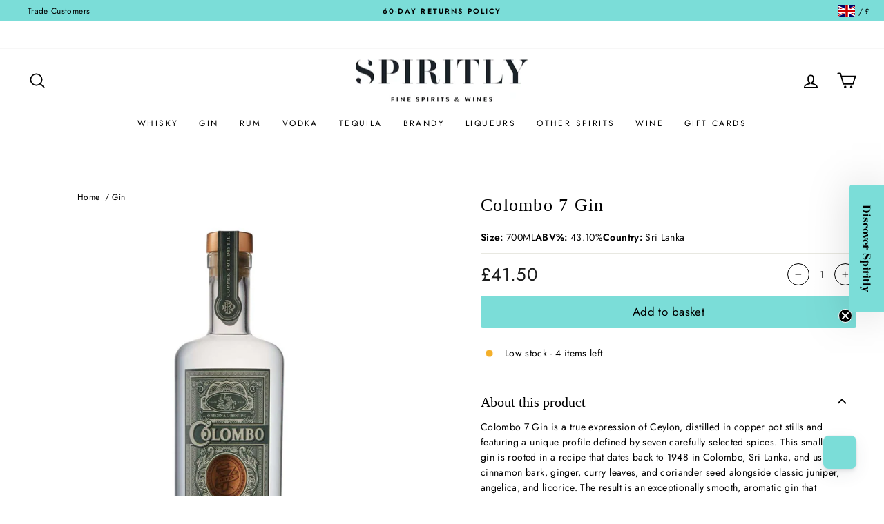

--- FILE ---
content_type: text/javascript; charset=utf-8
request_url: https://spiritly.com/products/colombo-7-gin.js
body_size: 1038
content:
{"id":6723625156770,"title":"Colombo 7 Gin","handle":"colombo-7-gin","description":"Colombo 7 Gin is a true expression of Ceylon, distilled in copper pot stills and featuring a unique profile defined by seven carefully selected spices. This small-batch gin is rooted in a recipe that dates back to 1948 in Colombo, Sri Lanka, and uses local cinnamon bark, ginger, curry leaves, and coriander seed alongside classic juniper, angelica, and licorice.\n\nThe result is an exceptionally smooth, aromatic gin that balances traditional juniper notes with a rich, complex warmth derived from the tropical botanicals. The distinct inclusion of curry leaves provides a subtle, savory element, distinguishing it from standard London Dry styles. Bottled at 43.1% ABV, it offers a sophisticated structure ideal for premium cocktails. It is particularly well-suited for a refreshing Gin \u0026amp; Tonic, where the unique spices shine through.","published_at":"2026-01-31T04:30:35+00:00","created_at":"2021-04-30T16:17:38+01:00","vendor":"Colombo","type":"Non Agency Gin","tags":["15","Classic","CTY_Sri Lanka","Gin","Rest of World Gin"],"price":4150,"price_min":4150,"price_max":4150,"available":true,"price_varies":false,"compare_at_price":0,"compare_at_price_min":0,"compare_at_price_max":0,"compare_at_price_varies":false,"variants":[{"id":44706663825660,"title":"Default Title","option1":"Default Title","option2":null,"option3":null,"sku":"22792","requires_shipping":true,"taxable":true,"featured_image":{"id":39259071545596,"product_id":6723625156770,"position":1,"created_at":"2023-05-02T12:09:48+01:00","updated_at":"2023-05-02T12:09:48+01:00","alt":"Colombo 7 Gin - Spiritly","width":2048,"height":2048,"src":"https:\/\/cdn.shopify.com\/s\/files\/1\/0468\/8730\/5378\/files\/colombo-7-gin-5060244030770-29009065640098.jpg?v=1683025788","variant_ids":[44706663825660]},"available":true,"name":"Colombo 7 Gin","public_title":null,"options":["Default Title"],"price":4150,"weight":1400,"compare_at_price":0,"inventory_management":"shopify","barcode":"5060244030770","featured_media":{"alt":"Colombo 7 Gin - Spiritly","id":31850474930428,"position":1,"preview_image":{"aspect_ratio":1.0,"height":2048,"width":2048,"src":"https:\/\/cdn.shopify.com\/s\/files\/1\/0468\/8730\/5378\/files\/colombo-7-gin-5060244030770-29009065640098.jpg?v=1683025788"}},"quantity_rule":{"min":1,"max":null,"increment":1},"quantity_price_breaks":[],"requires_selling_plan":false,"selling_plan_allocations":[]}],"images":["\/\/cdn.shopify.com\/s\/files\/1\/0468\/8730\/5378\/files\/colombo-7-gin-5060244030770-29009065640098.jpg?v=1683025788","\/\/cdn.shopify.com\/s\/files\/1\/0468\/8730\/5378\/files\/colombo-7-gin-5060244030770-38720624328956.jpg?v=1683016541","\/\/cdn.shopify.com\/s\/files\/1\/0468\/8730\/5378\/files\/colombo-7-gin-5060244030770-22792-38720624427260.jpg?v=1700224694","\/\/cdn.shopify.com\/s\/files\/1\/0468\/8730\/5378\/files\/colombo-7-gin-5060244030770-38720624492796.jpg?v=1683016552"],"featured_image":"\/\/cdn.shopify.com\/s\/files\/1\/0468\/8730\/5378\/files\/colombo-7-gin-5060244030770-29009065640098.jpg?v=1683025788","options":[{"name":"Title","position":1,"values":["Default Title"]}],"url":"\/products\/colombo-7-gin","media":[{"alt":"Colombo 7 Gin - Spiritly","id":31850474930428,"position":1,"preview_image":{"aspect_ratio":1.0,"height":2048,"width":2048,"src":"https:\/\/cdn.shopify.com\/s\/files\/1\/0468\/8730\/5378\/files\/colombo-7-gin-5060244030770-29009065640098.jpg?v=1683025788"},"aspect_ratio":1.0,"height":2048,"media_type":"image","src":"https:\/\/cdn.shopify.com\/s\/files\/1\/0468\/8730\/5378\/files\/colombo-7-gin-5060244030770-29009065640098.jpg?v=1683025788","width":2048},{"alt":"Colombo 7 Gin - Spiritly","id":31850022666492,"position":2,"preview_image":{"aspect_ratio":1.0,"height":469,"width":469,"src":"https:\/\/cdn.shopify.com\/s\/files\/1\/0468\/8730\/5378\/files\/colombo-7-gin-5060244030770-38720624328956.jpg?v=1683016541"},"aspect_ratio":1.0,"height":469,"media_type":"image","src":"https:\/\/cdn.shopify.com\/s\/files\/1\/0468\/8730\/5378\/files\/colombo-7-gin-5060244030770-38720624328956.jpg?v=1683016541","width":469},{"alt":"Colombo 7 Gin - Spiritly","id":32650320150780,"position":3,"preview_image":{"aspect_ratio":1.0,"height":413,"width":413,"src":"https:\/\/cdn.shopify.com\/s\/files\/1\/0468\/8730\/5378\/files\/colombo-7-gin-5060244030770-22792-38720624427260.jpg?v=1700224694"},"aspect_ratio":1.0,"height":413,"media_type":"image","src":"https:\/\/cdn.shopify.com\/s\/files\/1\/0468\/8730\/5378\/files\/colombo-7-gin-5060244030770-22792-38720624427260.jpg?v=1700224694","width":413},{"alt":"Colombo 7 Gin - Spiritly","id":31850023452924,"position":4,"preview_image":{"aspect_ratio":1.0,"height":768,"width":768,"src":"https:\/\/cdn.shopify.com\/s\/files\/1\/0468\/8730\/5378\/files\/colombo-7-gin-5060244030770-38720624492796.jpg?v=1683016552"},"aspect_ratio":1.0,"height":768,"media_type":"image","src":"https:\/\/cdn.shopify.com\/s\/files\/1\/0468\/8730\/5378\/files\/colombo-7-gin-5060244030770-38720624492796.jpg?v=1683016552","width":768}],"requires_selling_plan":false,"selling_plan_groups":[]}

--- FILE ---
content_type: text/javascript
request_url: https://spiritly.com/cdn/shop/t/155/assets/custom.js?v=128694386233734686411761923766
body_size: 1093
content:
$(document).ready(function(){$(document).on("click",".ajax-cart-button.shopify",function(){var variantID=$(this).attr("data-product-variant-id");$(this).closest(".plus-icon").find(".loading-button").addClass("active"),$(this).addClass("active"),addToCartJS(1,variantID,$(this))});function addToCartJS(qty,variantID,btn){var xhr=new XMLHttpRequest,url="/cart/add.js";xhr.open("POST",url,!0),xhr.setRequestHeader("Content-Type","application/json"),xhr.onreadystatechange=function(){if(xhr.readyState===4&&xhr.status===200){var parsedState=JSON.parse(xhr.responseText);$(".loading-button").removeClass("active"),$(".ajax-cart-button").removeClass("active");var event=new CustomEvent("cart:build",{detail:"Example of an event"});document.dispatchEvent(event);var cart=new theme.CartDrawer;cart.init(),cart.open()}};var data=JSON.stringify({quantity:qty,id:variantID});xhr.send(data)}$(document).on("click",".ajax-cart-button.boost",function(){var $btn=$(this),handle=$btn.attr("data-products-handle");if($btn.closest(".plus-icon").find(".loading-button").addClass("active"),$btn.addClass("active"),!handle){console.error("Product handle is missing.");return}fetch(`/products/${handle}.js`).then(res=>res.json()).then(product=>{var firstVariantId=product.variants[0]?.id;if(!firstVariantId){console.error("No variant found for product:",handle);return}addToCartJSBoost(1,firstVariantId,$btn)}).catch(err=>{console.error("Failed to fetch product data:",err)})});function addToCartJSBoost(qty,variantID,btn){var xhr=new XMLHttpRequest,url="/cart/add.js";xhr.open("POST",url,!0),xhr.setRequestHeader("Content-Type","application/json"),xhr.onreadystatechange=function(){if(xhr.readyState===4&&xhr.status===200){var parsedState=JSON.parse(xhr.responseText);$(".loading-button").removeClass("active"),$(".ajax-cart-button").removeClass("active");var event=new CustomEvent("cart:build",{detail:"Product added to cart"});document.dispatchEvent(event);var cart=new theme.CartDrawer;cart.init(),cart.open()}};var data=JSON.stringify({quantity:qty,id:variantID});xhr.send(data)}$(".faq-v2 .has--accordion").first().find(".collapsible-trigger").trigger("click"),$(document).on("click",".faq-v2 .collapsible-trigger",function(){$(".faq-v2 .collapsible-trigger").removeClass("is-open"),$(".faq-v2 .collapsible-content").removeClass("is-open").css("height","0"),$(this).addClass("is-open");var content=$(this).siblings(".collapsible-content"),autoHeight=content.get(0).scrollHeight+"px";content.addClass("is-open").css("height",autoHeight),content.css("height","auto")});function adjustFilterPosition(){var collectionFilter=$(".collection-filter"),collectionListSection=$(".collection-list-section");$(window).width()>=768&&collectionListSection.length?collectionFilter.next().is(collectionListSection)||collectionFilter.after(collectionListSection):$(window).width()<768&&collectionListSection.length&&$(".collection-content").before(collectionListSection)}adjustFilterPosition(),$(window).resize(function(){adjustFilterPosition()});function formatCustomDate(date){const options={weekday:"long",day:"numeric",month:"long"},parts=new Intl.DateTimeFormat("en-US",options).formatToParts(date),getDaySuffix=dayNumber=>dayNumber%10===1&&dayNumber%100!==11?"st":dayNumber%10===2&&dayNumber%100!==12?"nd":dayNumber%10===3&&dayNumber%100!==13?"rd":"th";let weekday="",day="",month="";return parts.forEach(part=>{part.type==="weekday"&&(weekday=part.value),part.type==="day"&&(day=`${part.value}${getDaySuffix(+part.value)}`),part.type==="month"&&(month=part.value)}),`${weekday}, ${day} ${month}`}$(document).ready(function(){const currentDate=new Date,givenDate=parseInt($(".countdown-timer .set-date").attr("data-date"),10)||0,futureDate=new Date(currentDate.setDate(currentDate.getDate()+givenDate));$(".countdown-timer .set-date").text(formatCustomDate(futureDate))});var targetDate=new Date;targetDate.setHours(23,59,59,999);var countdownInterval=setInterval(function(){var now=new Date().getTime(),timeRemaining=targetDate-now;if(timeRemaining<=0){clearInterval(countdownInterval),$("#days").text("0"),$("#hours").text("0"),$("#minutes").text("0"),$("#seconds").text("0");return}var hours=Math.floor(timeRemaining%(1e3*60*60*24)/(1e3*60*60)),minutes=Math.floor(timeRemaining%(1e3*60*60)/(1e3*60)),seconds=Math.floor(timeRemaining%(1e3*60)/1e3);$("#days").text("0"),$("#hours").text(hours),$("#minutes").text(minutes),$("#seconds").text(seconds)},1e3);$(".product-block--tab").first().find(".collapsible-trigger").trigger("click");var productTtile=$(".product-page-right--content .review_content");productTtile.length>0&&$(".product-page-right--content .product-block--header").before(productTtile),$(".service-icon-text-slider").slick({dots:!1,arrow:!0,infinite:!1,slidesToShow:3,slidesToScroll:1,responsive:[{breakpoint:1279,settings:{slidesToShow:3,slidesToScroll:1,infinite:!0,dots:!1}},{breakpoint:991,settings:{slidesToShow:2,slidesToScroll:1,prevArrow:'<button type="button" class="slick-prev"><img src="https://cdn.shopify.com/s/files/1/0468/8730/5378/files/Arrow_3_Stroke_1.png?v=1732266566"></button>',nextArrow:'<button type="button" class="slick-next"><img src="https://cdn.shopify.com/s/files/1/0468/8730/5378/files/Arrow_3_Stroke.png?v=1732266566"></button>',infinite:!0,dots:!1}},{breakpoint:768,settings:{slidesToShow:2,slidesToScroll:1,prevArrow:'<button type="button" class="slick-prev"><img src="https://cdn.shopify.com/s/files/1/0468/8730/5378/files/Arrow_3_Stroke_1.png?v=1732266566"></button>',nextArrow:'<button type="button" class="slick-next"><img src="https://cdn.shopify.com/s/files/1/0468/8730/5378/files/Arrow_3_Stroke.png?v=1732266566"></button>',infinite:!0}},{breakpoint:575,settings:{slidesToShow:1,slidesToScroll:1,prevArrow:'<button type="button" class="slick-prev"><img src="https://cdn.shopify.com/s/files/1/0468/8730/5378/files/Arrow_3_Stroke_1.png?v=1732266566"></button>',nextArrow:'<button type="button" class="slick-next"><img src="https://cdn.shopify.com/s/files/1/0468/8730/5378/files/Arrow_3_Stroke.png?v=1732266566"></button>',infinite:!0}}]}),$(".logo-bar-slider").slick({autoplay:!0,slidesToShow:6,slidesToScroll:1,infinite:!0,dots:!1,arrows:!1,responsive:[{breakpoint:1279,settings:{slidesToShow:3,slidesToScroll:1}},{breakpoint:992,settings:{slidesToShow:3,slidesToScroll:1}},{breakpoint:768,settings:{slidesToShow:3,slidesToScroll:1}}]})}),window.addEventListener("load",function(){setTimeout(function(){const btn=document.querySelector("button.md-orbe-custom-selector");btn&&(btn.style.display="flex")},1500)});function moveButtonForMobile(){const button=document.querySelector("button.md-orbe-custom-selector"),mobileNav=document.querySelector("ul.mobile-nav"),existingClone=document.querySelector("ul.mobile-nav .md-orbe-custom-selector");if(window.innerWidth<=530){if(button&&mobileNav&&!existingClone){const buttonClone=button.cloneNode(!0),newListItem=document.createElement("li");newListItem.classList.add("mobile-nav__item","mobile-nav__item--secondary","custom-selector"),newListItem.appendChild(buttonClone),mobileNav.appendChild(newListItem),button.style.display="none"}}else button&&(button.style.display="flex"),existingClone&&existingClone.closest("li.mobile-nav__item")&&existingClone.closest("li.mobile-nav__item").remove()}window.addEventListener("load",moveButtonForMobile),window.addEventListener("resize",moveButtonForMobile);
//# sourceMappingURL=/cdn/shop/t/155/assets/custom.js.map?v=128694386233734686411761923766
